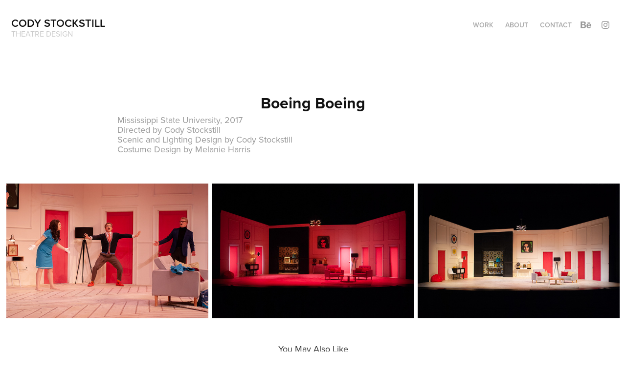

--- FILE ---
content_type: text/html; charset=utf-8
request_url: https://codystockstill.com/boeing-boeing
body_size: 9940
content:
<!DOCTYPE HTML>
<html lang="en-US">
<head>
  <meta charset="UTF-8" />
  <meta name="viewport" content="width=device-width, initial-scale=1" />
      <meta name="keywords"  content="Theatre Designer,Scenic Design,Lighting Design,Costume Design,Theatre Director" />
      <meta name="description"  content="Mississippi State University, 2017
Directed by Cody Stockstill
Scenic and Lighting Design by Cody Stockstill
Costume Design by Melanie Harris" />
      <meta name="twitter:card"  content="summary_large_image" />
      <meta name="twitter:site"  content="@AdobePortfolio" />
      <meta  property="og:title" content="Cody Stockstill - Boeing Boeing" />
      <meta  property="og:description" content="Mississippi State University, 2017
Directed by Cody Stockstill
Scenic and Lighting Design by Cody Stockstill
Costume Design by Melanie Harris" />
      <meta  property="og:image" content="https://cdn.myportfolio.com/6691dde585c26f466cff922e17e2845c/639c4b56-1d7c-4368-b069-aa83df912c2e_car_202x158.jpg?h=538c911e7fdd144421fb704e983d03b9" />
      <link rel="icon" href="[data-uri]"  />
      <link rel="stylesheet" href="/dist/css/main.css" type="text/css" />
      <link rel="stylesheet" href="https://cdn.myportfolio.com/6691dde585c26f466cff922e17e2845c/f6186bc01140ef40688a98e604cbe4a21746053055.css?h=6ea430298f26319afce644333627ffaa" type="text/css" />
    <link rel="canonical" href="https://codystockstill.com/boeing-boeing" />
      <title>Cody Stockstill - Boeing Boeing</title>
    <script type="text/javascript" src="//use.typekit.net/ik/[base64].js?cb=35f77bfb8b50944859ea3d3804e7194e7a3173fb" async onload="
    try {
      window.Typekit.load();
    } catch (e) {
      console.warn('Typekit not loaded.');
    }
    "></script>
</head>
  <body class="transition-enabled">  <div class='page-background-video page-background-video-with-panel'>
  </div>
  <div class="js-responsive-nav">
    <div class="responsive-nav has-social">
      <div class="close-responsive-click-area js-close-responsive-nav">
        <div class="close-responsive-button"></div>
      </div>
          <div class="nav-container">
            <nav data-hover-hint="nav">
                <div class="gallery-title"><a href="/work" >Work</a></div>
      <div class="page-title">
        <a href="/about-me" >About</a>
      </div>
      <div class="page-title">
        <a href="/contact" >Contact</a>
      </div>
                <div class="social pf-nav-social" data-hover-hint="navSocialIcons">
                  <ul>
                          <li>
                            <a href="https://www.behance.net/codystocks6d36" target="_blank">
                              <svg id="Layer_1" data-name="Layer 1" xmlns="http://www.w3.org/2000/svg" viewBox="0 0 30 24" class="icon"><path id="path-1" d="M18.83,14.38a2.78,2.78,0,0,0,.65,1.9,2.31,2.31,0,0,0,1.7.59,2.31,2.31,0,0,0,1.38-.41,1.79,1.79,0,0,0,.71-0.87h2.31a4.48,4.48,0,0,1-1.71,2.53,5,5,0,0,1-2.78.76,5.53,5.53,0,0,1-2-.37,4.34,4.34,0,0,1-1.55-1,4.77,4.77,0,0,1-1-1.63,6.29,6.29,0,0,1,0-4.13,4.83,4.83,0,0,1,1-1.64A4.64,4.64,0,0,1,19.09,9a4.86,4.86,0,0,1,2-.4A4.5,4.5,0,0,1,23.21,9a4.36,4.36,0,0,1,1.5,1.3,5.39,5.39,0,0,1,.84,1.86,7,7,0,0,1,.18,2.18h-6.9Zm3.67-3.24A1.94,1.94,0,0,0,21,10.6a2.26,2.26,0,0,0-1,.22,2,2,0,0,0-.66.54,1.94,1.94,0,0,0-.35.69,3.47,3.47,0,0,0-.12.65h4.29A2.75,2.75,0,0,0,22.5,11.14ZM18.29,6h5.36V7.35H18.29V6ZM13.89,17.7a4.4,4.4,0,0,1-1.51.7,6.44,6.44,0,0,1-1.73.22H4.24V5.12h6.24a7.7,7.7,0,0,1,1.73.17,3.67,3.67,0,0,1,1.33.56,2.6,2.6,0,0,1,.86,1,3.74,3.74,0,0,1,.3,1.58,3,3,0,0,1-.46,1.7,3.33,3.33,0,0,1-1.35,1.12,3.19,3.19,0,0,1,1.82,1.26,3.79,3.79,0,0,1,.59,2.17,3.79,3.79,0,0,1-.39,1.77A3.24,3.24,0,0,1,13.89,17.7ZM11.72,8.19a1.25,1.25,0,0,0-.45-0.47,1.88,1.88,0,0,0-.64-0.24,5.5,5.5,0,0,0-.76-0.05H7.16v3.16h3a2,2,0,0,0,1.28-.38A1.43,1.43,0,0,0,11.89,9,1.73,1.73,0,0,0,11.72,8.19ZM11.84,13a2.39,2.39,0,0,0-1.52-.45H7.16v3.73h3.11a3.61,3.61,0,0,0,.82-0.09A2,2,0,0,0,11.77,16a1.39,1.39,0,0,0,.47-0.54,1.85,1.85,0,0,0,.17-0.88A1.77,1.77,0,0,0,11.84,13Z"/></svg>
                            </a>
                          </li>
                          <li>
                            <a href="https://www.instagram.com/codystockstill/" target="_blank">
                              <svg version="1.1" id="Layer_1" xmlns="http://www.w3.org/2000/svg" xmlns:xlink="http://www.w3.org/1999/xlink" viewBox="0 0 30 24" style="enable-background:new 0 0 30 24;" xml:space="preserve" class="icon">
                              <g>
                                <path d="M15,5.4c2.1,0,2.4,0,3.2,0c0.8,0,1.2,0.2,1.5,0.3c0.4,0.1,0.6,0.3,0.9,0.6c0.3,0.3,0.5,0.5,0.6,0.9
                                  c0.1,0.3,0.2,0.7,0.3,1.5c0,0.8,0,1.1,0,3.2s0,2.4,0,3.2c0,0.8-0.2,1.2-0.3,1.5c-0.1,0.4-0.3,0.6-0.6,0.9c-0.3,0.3-0.5,0.5-0.9,0.6
                                  c-0.3,0.1-0.7,0.2-1.5,0.3c-0.8,0-1.1,0-3.2,0s-2.4,0-3.2,0c-0.8,0-1.2-0.2-1.5-0.3c-0.4-0.1-0.6-0.3-0.9-0.6
                                  c-0.3-0.3-0.5-0.5-0.6-0.9c-0.1-0.3-0.2-0.7-0.3-1.5c0-0.8,0-1.1,0-3.2s0-2.4,0-3.2c0-0.8,0.2-1.2,0.3-1.5c0.1-0.4,0.3-0.6,0.6-0.9
                                  c0.3-0.3,0.5-0.5,0.9-0.6c0.3-0.1,0.7-0.2,1.5-0.3C12.6,5.4,12.9,5.4,15,5.4 M15,4c-2.2,0-2.4,0-3.3,0c-0.9,0-1.4,0.2-1.9,0.4
                                  c-0.5,0.2-1,0.5-1.4,0.9C7.9,5.8,7.6,6.2,7.4,6.8C7.2,7.3,7.1,7.9,7,8.7C7,9.6,7,9.8,7,12s0,2.4,0,3.3c0,0.9,0.2,1.4,0.4,1.9
                                  c0.2,0.5,0.5,1,0.9,1.4c0.4,0.4,0.9,0.7,1.4,0.9c0.5,0.2,1.1,0.3,1.9,0.4c0.9,0,1.1,0,3.3,0s2.4,0,3.3,0c0.9,0,1.4-0.2,1.9-0.4
                                  c0.5-0.2,1-0.5,1.4-0.9c0.4-0.4,0.7-0.9,0.9-1.4c0.2-0.5,0.3-1.1,0.4-1.9c0-0.9,0-1.1,0-3.3s0-2.4,0-3.3c0-0.9-0.2-1.4-0.4-1.9
                                  c-0.2-0.5-0.5-1-0.9-1.4c-0.4-0.4-0.9-0.7-1.4-0.9c-0.5-0.2-1.1-0.3-1.9-0.4C17.4,4,17.2,4,15,4L15,4L15,4z"/>
                                <path d="M15,7.9c-2.3,0-4.1,1.8-4.1,4.1s1.8,4.1,4.1,4.1s4.1-1.8,4.1-4.1S17.3,7.9,15,7.9L15,7.9z M15,14.7c-1.5,0-2.7-1.2-2.7-2.7
                                  c0-1.5,1.2-2.7,2.7-2.7s2.7,1.2,2.7,2.7C17.7,13.5,16.5,14.7,15,14.7L15,14.7z"/>
                                <path d="M20.2,7.7c0,0.5-0.4,1-1,1s-1-0.4-1-1s0.4-1,1-1S20.2,7.2,20.2,7.7L20.2,7.7z"/>
                              </g>
                              </svg>
                            </a>
                          </li>
                  </ul>
                </div>
            </nav>
          </div>
    </div>
  </div>
  <div class="site-wrap cfix js-site-wrap">
    <div class="site-container">
      <div class="site-content e2e-site-content">
        <header class="site-header">
          <div class="logo-container">
              <div class="logo-wrap" data-hover-hint="logo">
                    <div class="logo e2e-site-logo-text logo-text  ">
    <a href="/work" class="preserve-whitespace">Cody Stockstill</a>

</div>
<div class="logo-secondary logo-secondary-text ">
    <span class="preserve-whitespace">Theatre Design</span>
</div>

              </div>
  <div class="hamburger-click-area js-hamburger">
    <div class="hamburger">
      <i></i>
      <i></i>
      <i></i>
    </div>
  </div>
          </div>
              <div class="nav-container">
                <nav data-hover-hint="nav">
                <div class="gallery-title"><a href="/work" >Work</a></div>
      <div class="page-title">
        <a href="/about-me" >About</a>
      </div>
      <div class="page-title">
        <a href="/contact" >Contact</a>
      </div>
                    <div class="social pf-nav-social" data-hover-hint="navSocialIcons">
                      <ul>
                              <li>
                                <a href="https://www.behance.net/codystocks6d36" target="_blank">
                                  <svg id="Layer_1" data-name="Layer 1" xmlns="http://www.w3.org/2000/svg" viewBox="0 0 30 24" class="icon"><path id="path-1" d="M18.83,14.38a2.78,2.78,0,0,0,.65,1.9,2.31,2.31,0,0,0,1.7.59,2.31,2.31,0,0,0,1.38-.41,1.79,1.79,0,0,0,.71-0.87h2.31a4.48,4.48,0,0,1-1.71,2.53,5,5,0,0,1-2.78.76,5.53,5.53,0,0,1-2-.37,4.34,4.34,0,0,1-1.55-1,4.77,4.77,0,0,1-1-1.63,6.29,6.29,0,0,1,0-4.13,4.83,4.83,0,0,1,1-1.64A4.64,4.64,0,0,1,19.09,9a4.86,4.86,0,0,1,2-.4A4.5,4.5,0,0,1,23.21,9a4.36,4.36,0,0,1,1.5,1.3,5.39,5.39,0,0,1,.84,1.86,7,7,0,0,1,.18,2.18h-6.9Zm3.67-3.24A1.94,1.94,0,0,0,21,10.6a2.26,2.26,0,0,0-1,.22,2,2,0,0,0-.66.54,1.94,1.94,0,0,0-.35.69,3.47,3.47,0,0,0-.12.65h4.29A2.75,2.75,0,0,0,22.5,11.14ZM18.29,6h5.36V7.35H18.29V6ZM13.89,17.7a4.4,4.4,0,0,1-1.51.7,6.44,6.44,0,0,1-1.73.22H4.24V5.12h6.24a7.7,7.7,0,0,1,1.73.17,3.67,3.67,0,0,1,1.33.56,2.6,2.6,0,0,1,.86,1,3.74,3.74,0,0,1,.3,1.58,3,3,0,0,1-.46,1.7,3.33,3.33,0,0,1-1.35,1.12,3.19,3.19,0,0,1,1.82,1.26,3.79,3.79,0,0,1,.59,2.17,3.79,3.79,0,0,1-.39,1.77A3.24,3.24,0,0,1,13.89,17.7ZM11.72,8.19a1.25,1.25,0,0,0-.45-0.47,1.88,1.88,0,0,0-.64-0.24,5.5,5.5,0,0,0-.76-0.05H7.16v3.16h3a2,2,0,0,0,1.28-.38A1.43,1.43,0,0,0,11.89,9,1.73,1.73,0,0,0,11.72,8.19ZM11.84,13a2.39,2.39,0,0,0-1.52-.45H7.16v3.73h3.11a3.61,3.61,0,0,0,.82-0.09A2,2,0,0,0,11.77,16a1.39,1.39,0,0,0,.47-0.54,1.85,1.85,0,0,0,.17-0.88A1.77,1.77,0,0,0,11.84,13Z"/></svg>
                                </a>
                              </li>
                              <li>
                                <a href="https://www.instagram.com/codystockstill/" target="_blank">
                                  <svg version="1.1" id="Layer_1" xmlns="http://www.w3.org/2000/svg" xmlns:xlink="http://www.w3.org/1999/xlink" viewBox="0 0 30 24" style="enable-background:new 0 0 30 24;" xml:space="preserve" class="icon">
                                  <g>
                                    <path d="M15,5.4c2.1,0,2.4,0,3.2,0c0.8,0,1.2,0.2,1.5,0.3c0.4,0.1,0.6,0.3,0.9,0.6c0.3,0.3,0.5,0.5,0.6,0.9
                                      c0.1,0.3,0.2,0.7,0.3,1.5c0,0.8,0,1.1,0,3.2s0,2.4,0,3.2c0,0.8-0.2,1.2-0.3,1.5c-0.1,0.4-0.3,0.6-0.6,0.9c-0.3,0.3-0.5,0.5-0.9,0.6
                                      c-0.3,0.1-0.7,0.2-1.5,0.3c-0.8,0-1.1,0-3.2,0s-2.4,0-3.2,0c-0.8,0-1.2-0.2-1.5-0.3c-0.4-0.1-0.6-0.3-0.9-0.6
                                      c-0.3-0.3-0.5-0.5-0.6-0.9c-0.1-0.3-0.2-0.7-0.3-1.5c0-0.8,0-1.1,0-3.2s0-2.4,0-3.2c0-0.8,0.2-1.2,0.3-1.5c0.1-0.4,0.3-0.6,0.6-0.9
                                      c0.3-0.3,0.5-0.5,0.9-0.6c0.3-0.1,0.7-0.2,1.5-0.3C12.6,5.4,12.9,5.4,15,5.4 M15,4c-2.2,0-2.4,0-3.3,0c-0.9,0-1.4,0.2-1.9,0.4
                                      c-0.5,0.2-1,0.5-1.4,0.9C7.9,5.8,7.6,6.2,7.4,6.8C7.2,7.3,7.1,7.9,7,8.7C7,9.6,7,9.8,7,12s0,2.4,0,3.3c0,0.9,0.2,1.4,0.4,1.9
                                      c0.2,0.5,0.5,1,0.9,1.4c0.4,0.4,0.9,0.7,1.4,0.9c0.5,0.2,1.1,0.3,1.9,0.4c0.9,0,1.1,0,3.3,0s2.4,0,3.3,0c0.9,0,1.4-0.2,1.9-0.4
                                      c0.5-0.2,1-0.5,1.4-0.9c0.4-0.4,0.7-0.9,0.9-1.4c0.2-0.5,0.3-1.1,0.4-1.9c0-0.9,0-1.1,0-3.3s0-2.4,0-3.3c0-0.9-0.2-1.4-0.4-1.9
                                      c-0.2-0.5-0.5-1-0.9-1.4c-0.4-0.4-0.9-0.7-1.4-0.9c-0.5-0.2-1.1-0.3-1.9-0.4C17.4,4,17.2,4,15,4L15,4L15,4z"/>
                                    <path d="M15,7.9c-2.3,0-4.1,1.8-4.1,4.1s1.8,4.1,4.1,4.1s4.1-1.8,4.1-4.1S17.3,7.9,15,7.9L15,7.9z M15,14.7c-1.5,0-2.7-1.2-2.7-2.7
                                      c0-1.5,1.2-2.7,2.7-2.7s2.7,1.2,2.7,2.7C17.7,13.5,16.5,14.7,15,14.7L15,14.7z"/>
                                    <path d="M20.2,7.7c0,0.5-0.4,1-1,1s-1-0.4-1-1s0.4-1,1-1S20.2,7.2,20.2,7.7L20.2,7.7z"/>
                                  </g>
                                  </svg>
                                </a>
                              </li>
                      </ul>
                    </div>
                </nav>
              </div>
        </header>
        <main>
  <div class="page-container" data-context="page.page.container" data-hover-hint="pageContainer">
    <section class="page standard-modules">
        <header class="page-header content" data-context="pages" data-identity="id:p5bd87d5dcf981c6b58d1adfa720a1537daa31953e853eb3492394" data-hover-hint="pageHeader" data-hover-hint-id="p5bd87d5dcf981c6b58d1adfa720a1537daa31953e853eb3492394">
            <h1 class="title preserve-whitespace e2e-site-logo-text">Boeing Boeing</h1>
            <p class="description">Mississippi State University, 2017
Directed by Cody Stockstill
Scenic and Lighting Design by Cody Stockstill
Costume Design by Melanie Harris</p>
        </header>
      <div class="page-content js-page-content" data-context="pages" data-identity="id:p5bd87d5dcf981c6b58d1adfa720a1537daa31953e853eb3492394">
        <div id="project-canvas" class="js-project-modules modules content">
          <div id="project-modules">
              
              
              
              
              
              
              
              <div class="project-module module media_collection project-module-media_collection" data-id="m5bd87d5dc6b020ae852c860e0b86d91a58caf3912ba1d6086be11"  style="padding-top: px;
padding-bottom: px;
">
  <div class="grid--main js-grid-main" data-grid-max-images="
  ">
    <div class="grid__item-container js-grid-item-container" data-flex-grow="388.67153284672" style="width:388.67153284672px; flex-grow:388.67153284672;" data-width="1920" data-height="1284">
      <script type="text/html" class="js-lightbox-slide-content">
        <div class="grid__image-wrapper">
          <img src="https://cdn.myportfolio.com/6691dde585c26f466cff922e17e2845c/d5dd798c-2087-4d63-b47c-bfcd515298e8_rw_1920.jpg?h=a26e1ed40ec77224e9ca41d9412dad94" srcset="https://cdn.myportfolio.com/6691dde585c26f466cff922e17e2845c/d5dd798c-2087-4d63-b47c-bfcd515298e8_rw_600.jpg?h=569ba27ad813e621c695b542e258ebcf 600w,https://cdn.myportfolio.com/6691dde585c26f466cff922e17e2845c/d5dd798c-2087-4d63-b47c-bfcd515298e8_rw_1200.jpg?h=b7e1bfd1ceed334085e2ad4a131cfd77 1200w,https://cdn.myportfolio.com/6691dde585c26f466cff922e17e2845c/d5dd798c-2087-4d63-b47c-bfcd515298e8_rw_1920.jpg?h=a26e1ed40ec77224e9ca41d9412dad94 1920w,"  sizes="(max-width: 1920px) 100vw, 1920px">
        <div>
      </script>
      <img
        class="grid__item-image js-grid__item-image grid__item-image-lazy js-lazy"
        src="[data-uri]"
        
        data-src="https://cdn.myportfolio.com/6691dde585c26f466cff922e17e2845c/d5dd798c-2087-4d63-b47c-bfcd515298e8_rw_1920.jpg?h=a26e1ed40ec77224e9ca41d9412dad94"
        data-srcset="https://cdn.myportfolio.com/6691dde585c26f466cff922e17e2845c/d5dd798c-2087-4d63-b47c-bfcd515298e8_rw_600.jpg?h=569ba27ad813e621c695b542e258ebcf 600w,https://cdn.myportfolio.com/6691dde585c26f466cff922e17e2845c/d5dd798c-2087-4d63-b47c-bfcd515298e8_rw_1200.jpg?h=b7e1bfd1ceed334085e2ad4a131cfd77 1200w,https://cdn.myportfolio.com/6691dde585c26f466cff922e17e2845c/d5dd798c-2087-4d63-b47c-bfcd515298e8_rw_1920.jpg?h=a26e1ed40ec77224e9ca41d9412dad94 1920w,"
      >
      <span class="grid__item-filler" style="padding-bottom:66.89453125%;"></span>
    </div>
    <div class="grid__item-container js-grid-item-container" data-flex-grow="388.38803792852" style="width:388.38803792852px; flex-grow:388.38803792852;" data-width="1920" data-height="1285">
      <script type="text/html" class="js-lightbox-slide-content">
        <div class="grid__image-wrapper">
          <img src="https://cdn.myportfolio.com/6691dde585c26f466cff922e17e2845c/906a9301-e4a8-4e3b-9d73-0386c0a5fa0c_rw_1920.jpg?h=1a9e7a8f21782b308985cd464fab54ff" srcset="https://cdn.myportfolio.com/6691dde585c26f466cff922e17e2845c/906a9301-e4a8-4e3b-9d73-0386c0a5fa0c_rw_600.jpg?h=e8c9a4b0104a40784149d5a8fdfb7905 600w,https://cdn.myportfolio.com/6691dde585c26f466cff922e17e2845c/906a9301-e4a8-4e3b-9d73-0386c0a5fa0c_rw_1200.jpg?h=634a38be8192f2638d946144af75f3b6 1200w,https://cdn.myportfolio.com/6691dde585c26f466cff922e17e2845c/906a9301-e4a8-4e3b-9d73-0386c0a5fa0c_rw_1920.jpg?h=1a9e7a8f21782b308985cd464fab54ff 1920w,"  sizes="(max-width: 1920px) 100vw, 1920px">
        <div>
      </script>
      <img
        class="grid__item-image js-grid__item-image grid__item-image-lazy js-lazy"
        src="[data-uri]"
        
        data-src="https://cdn.myportfolio.com/6691dde585c26f466cff922e17e2845c/906a9301-e4a8-4e3b-9d73-0386c0a5fa0c_rw_1920.jpg?h=1a9e7a8f21782b308985cd464fab54ff"
        data-srcset="https://cdn.myportfolio.com/6691dde585c26f466cff922e17e2845c/906a9301-e4a8-4e3b-9d73-0386c0a5fa0c_rw_600.jpg?h=e8c9a4b0104a40784149d5a8fdfb7905 600w,https://cdn.myportfolio.com/6691dde585c26f466cff922e17e2845c/906a9301-e4a8-4e3b-9d73-0386c0a5fa0c_rw_1200.jpg?h=634a38be8192f2638d946144af75f3b6 1200w,https://cdn.myportfolio.com/6691dde585c26f466cff922e17e2845c/906a9301-e4a8-4e3b-9d73-0386c0a5fa0c_rw_1920.jpg?h=1a9e7a8f21782b308985cd464fab54ff 1920w,"
      >
      <span class="grid__item-filler" style="padding-bottom:66.943359375%;"></span>
    </div>
    <div class="grid__item-container js-grid-item-container" data-flex-grow="388.38803792852" style="width:388.38803792852px; flex-grow:388.38803792852;" data-width="1920" data-height="1285">
      <script type="text/html" class="js-lightbox-slide-content">
        <div class="grid__image-wrapper">
          <img src="https://cdn.myportfolio.com/6691dde585c26f466cff922e17e2845c/2d1b1e4e-9a65-4cd0-99f1-f82737270392_rw_1920.jpg?h=d6226b367f5b554bb19d9f4c07dfd0ec" srcset="https://cdn.myportfolio.com/6691dde585c26f466cff922e17e2845c/2d1b1e4e-9a65-4cd0-99f1-f82737270392_rw_600.jpg?h=87f5070ed2f1c51509a6742c72e55226 600w,https://cdn.myportfolio.com/6691dde585c26f466cff922e17e2845c/2d1b1e4e-9a65-4cd0-99f1-f82737270392_rw_1200.jpg?h=d4a25ee0ff5d2ac19e832b286a04c7b1 1200w,https://cdn.myportfolio.com/6691dde585c26f466cff922e17e2845c/2d1b1e4e-9a65-4cd0-99f1-f82737270392_rw_1920.jpg?h=d6226b367f5b554bb19d9f4c07dfd0ec 1920w,"  sizes="(max-width: 1920px) 100vw, 1920px">
        <div>
      </script>
      <img
        class="grid__item-image js-grid__item-image grid__item-image-lazy js-lazy"
        src="[data-uri]"
        
        data-src="https://cdn.myportfolio.com/6691dde585c26f466cff922e17e2845c/2d1b1e4e-9a65-4cd0-99f1-f82737270392_rw_1920.jpg?h=d6226b367f5b554bb19d9f4c07dfd0ec"
        data-srcset="https://cdn.myportfolio.com/6691dde585c26f466cff922e17e2845c/2d1b1e4e-9a65-4cd0-99f1-f82737270392_rw_600.jpg?h=87f5070ed2f1c51509a6742c72e55226 600w,https://cdn.myportfolio.com/6691dde585c26f466cff922e17e2845c/2d1b1e4e-9a65-4cd0-99f1-f82737270392_rw_1200.jpg?h=d4a25ee0ff5d2ac19e832b286a04c7b1 1200w,https://cdn.myportfolio.com/6691dde585c26f466cff922e17e2845c/2d1b1e4e-9a65-4cd0-99f1-f82737270392_rw_1920.jpg?h=d6226b367f5b554bb19d9f4c07dfd0ec 1920w,"
      >
      <span class="grid__item-filler" style="padding-bottom:66.943359375%;"></span>
    </div>
    <div class="js-grid-spacer"></div>
  </div>
</div>

              
              
          </div>
        </div>
      </div>
    </section>
          <section class="other-projects" data-context="page.page.other_pages" data-hover-hint="otherPages">
            <div class="title-wrapper">
              <div class="title-container">
                  <h3 class="other-projects-title preserve-whitespace">You May Also Like</h3>
              </div>
            </div>
            <div class="project-covers">
                  <a class="project-cover js-project-cover-touch hold-space" href="/littlemermaid" data-context="pages" data-identity="id:p5bdd07b92c8684df5cf405d8d782889922cc7088541608ac64d08">
                    <div class="cover-content-container">
                      <div class="cover-image-wrap">
                        <div class="cover-image">
                            <div class="cover cover-normal">

            <img
              class="cover__img js-lazy"
              src="https://cdn.myportfolio.com/6691dde585c26f466cff922e17e2845c/e5abf45b-a456-4086-bb37-07c61d3a36b5_carw_202x158x32.jpg?h=bcfc63fc81d1efba90440dbb3ea9f5a8"
              data-src="https://cdn.myportfolio.com/6691dde585c26f466cff922e17e2845c/e5abf45b-a456-4086-bb37-07c61d3a36b5_car_202x158.jpg?h=c110d3592dae45af0da23ea3c1ce879a"
              data-srcset="https://cdn.myportfolio.com/6691dde585c26f466cff922e17e2845c/e5abf45b-a456-4086-bb37-07c61d3a36b5_carw_202x158x640.jpg?h=90beec455f3114545a1e88435c446f4c 640w, https://cdn.myportfolio.com/6691dde585c26f466cff922e17e2845c/e5abf45b-a456-4086-bb37-07c61d3a36b5_carw_202x158x1280.jpg?h=ca931af950e27311c7335dc6400e0e3f 1280w, https://cdn.myportfolio.com/6691dde585c26f466cff922e17e2845c/e5abf45b-a456-4086-bb37-07c61d3a36b5_carw_202x158x1366.jpg?h=4659a65b7d8c3fdcb66c9e6c512628e0 1366w, https://cdn.myportfolio.com/6691dde585c26f466cff922e17e2845c/e5abf45b-a456-4086-bb37-07c61d3a36b5_carw_202x158x1920.jpg?h=e921fdf124b072b5f290c935c944f033 1920w, https://cdn.myportfolio.com/6691dde585c26f466cff922e17e2845c/e5abf45b-a456-4086-bb37-07c61d3a36b5_carw_202x158x2560.jpg?h=1c56819eb9b12a60bd0608df2b0c3fc7 2560w, https://cdn.myportfolio.com/6691dde585c26f466cff922e17e2845c/e5abf45b-a456-4086-bb37-07c61d3a36b5_carw_202x158x5120.jpg?h=9ee4090999ecc864aa09809acaa3af36 5120w"
              data-sizes="(max-width: 540px) 100vw, (max-width: 768px) 50vw, calc(1600px / 3)"
            >
                                      </div>
                        </div>
                      </div>
                      <div class="details-wrap">
                        <div class="details">
                          <div class="details-inner">
                              <div class="title preserve-whitespace">The Little Mermaid</div>
                          </div>
                        </div>
                      </div>
                    </div>
                  </a>
                  <a class="project-cover js-project-cover-touch hold-space" href="/crucible" data-context="pages" data-identity="id:p5bdd02e1dcfc115713baed9a2b2e8ad6412fc7fe2c74658f9eb8e">
                    <div class="cover-content-container">
                      <div class="cover-image-wrap">
                        <div class="cover-image">
                            <div class="cover cover-normal">

            <img
              class="cover__img js-lazy"
              src="https://cdn.myportfolio.com/6691dde585c26f466cff922e17e2845c/5924f1fd-dcc4-40b5-bdb4-eede0f7da811_carw_202x158x32.jpg?h=59698cf1b4bf8b482484e1078e6bccbf"
              data-src="https://cdn.myportfolio.com/6691dde585c26f466cff922e17e2845c/5924f1fd-dcc4-40b5-bdb4-eede0f7da811_car_202x158.jpg?h=aa773252a309fe51400a8e5b2646158f"
              data-srcset="https://cdn.myportfolio.com/6691dde585c26f466cff922e17e2845c/5924f1fd-dcc4-40b5-bdb4-eede0f7da811_carw_202x158x640.jpg?h=8c4adfd4a9141c764375a0f32b3adf7f 640w, https://cdn.myportfolio.com/6691dde585c26f466cff922e17e2845c/5924f1fd-dcc4-40b5-bdb4-eede0f7da811_carw_202x158x1280.jpg?h=cb463c466a55d2f9fca64ef184c478cf 1280w, https://cdn.myportfolio.com/6691dde585c26f466cff922e17e2845c/5924f1fd-dcc4-40b5-bdb4-eede0f7da811_carw_202x158x1366.jpg?h=532d127fc2129b98b2079464d73176b9 1366w, https://cdn.myportfolio.com/6691dde585c26f466cff922e17e2845c/5924f1fd-dcc4-40b5-bdb4-eede0f7da811_carw_202x158x1920.jpg?h=3cc31bb0bfa6a1970c080079eee882ce 1920w, https://cdn.myportfolio.com/6691dde585c26f466cff922e17e2845c/5924f1fd-dcc4-40b5-bdb4-eede0f7da811_carw_202x158x2560.jpg?h=4a3784b4ccabd0c82154ac7676812aff 2560w, https://cdn.myportfolio.com/6691dde585c26f466cff922e17e2845c/5924f1fd-dcc4-40b5-bdb4-eede0f7da811_carw_202x158x5120.jpg?h=f06ff09c1b30e3db5d05327bed5c9d41 5120w"
              data-sizes="(max-width: 540px) 100vw, (max-width: 768px) 50vw, calc(1600px / 3)"
            >
                                      </div>
                        </div>
                      </div>
                      <div class="details-wrap">
                        <div class="details">
                          <div class="details-inner">
                              <div class="title preserve-whitespace">The Crucible</div>
                          </div>
                        </div>
                      </div>
                    </div>
                  </a>
                  <a class="project-cover js-project-cover-touch hold-space" href="/oklahoma" data-context="pages" data-identity="id:p5bdcfacf38aa03bd641b31bd4193ac7824202c103c730df40d41a">
                    <div class="cover-content-container">
                      <div class="cover-image-wrap">
                        <div class="cover-image">
                            <div class="cover cover-normal">

            <img
              class="cover__img js-lazy"
              src="https://cdn.myportfolio.com/6691dde585c26f466cff922e17e2845c/bc07f38f-ba68-4d84-8d87-5fbe9c385aef_carw_202x158x32.jpg?h=7603c35d0d96e6809a1edd81740e4991"
              data-src="https://cdn.myportfolio.com/6691dde585c26f466cff922e17e2845c/bc07f38f-ba68-4d84-8d87-5fbe9c385aef_car_202x158.jpg?h=3ed9a904b63ab7ffbef84476d91f0d35"
              data-srcset="https://cdn.myportfolio.com/6691dde585c26f466cff922e17e2845c/bc07f38f-ba68-4d84-8d87-5fbe9c385aef_carw_202x158x640.jpg?h=aa3234b9531a53eb941719fa3c63496e 640w, https://cdn.myportfolio.com/6691dde585c26f466cff922e17e2845c/bc07f38f-ba68-4d84-8d87-5fbe9c385aef_carw_202x158x1280.jpg?h=2b82d4b54e6a4732f8e155bb562bdfc4 1280w, https://cdn.myportfolio.com/6691dde585c26f466cff922e17e2845c/bc07f38f-ba68-4d84-8d87-5fbe9c385aef_carw_202x158x1366.jpg?h=c750dc6fc60cbd523b4e8c75cbd450a3 1366w, https://cdn.myportfolio.com/6691dde585c26f466cff922e17e2845c/bc07f38f-ba68-4d84-8d87-5fbe9c385aef_carw_202x158x1920.jpg?h=9ec55d25f71aeff7f9a88f9a30bd81ff 1920w, https://cdn.myportfolio.com/6691dde585c26f466cff922e17e2845c/bc07f38f-ba68-4d84-8d87-5fbe9c385aef_carw_202x158x2560.jpg?h=28d2dcc7c673892ae719d030eebc338b 2560w, https://cdn.myportfolio.com/6691dde585c26f466cff922e17e2845c/bc07f38f-ba68-4d84-8d87-5fbe9c385aef_carw_202x158x5120.jpg?h=68ef5747713b2d3089c345941cab5919 5120w"
              data-sizes="(max-width: 540px) 100vw, (max-width: 768px) 50vw, calc(1600px / 3)"
            >
                                      </div>
                        </div>
                      </div>
                      <div class="details-wrap">
                        <div class="details">
                          <div class="details-inner">
                              <div class="title preserve-whitespace">Oklahoma</div>
                          </div>
                        </div>
                      </div>
                    </div>
                  </a>
                  <a class="project-cover js-project-cover-touch hold-space" href="/tempest" data-context="pages" data-identity="id:p5d865838f40cf0cc7c0e750588734a8bdc6e5f9d942d3fc18c1ac">
                    <div class="cover-content-container">
                      <div class="cover-image-wrap">
                        <div class="cover-image">
                            <div class="cover cover-normal">

            <img
              class="cover__img js-lazy"
              src="https://cdn.myportfolio.com/6691dde585c26f466cff922e17e2845c/d3d280f5-2c15-4257-b0ac-0a63204cd589_rwc_122x0x1678x1312x32.jpg?h=786016af75dd48803b8d26ad61334dd2"
              data-src="https://cdn.myportfolio.com/6691dde585c26f466cff922e17e2845c/d3d280f5-2c15-4257-b0ac-0a63204cd589_rwc_122x0x1678x1312x1678.jpg?h=b20ce254fee0bcc6c59ca7a88f190bee"
              data-srcset="https://cdn.myportfolio.com/6691dde585c26f466cff922e17e2845c/d3d280f5-2c15-4257-b0ac-0a63204cd589_rwc_122x0x1678x1312x640.jpg?h=4a7a93c0c849a9b00b937c93159e424d 640w, https://cdn.myportfolio.com/6691dde585c26f466cff922e17e2845c/d3d280f5-2c15-4257-b0ac-0a63204cd589_rwc_122x0x1678x1312x1280.jpg?h=526d3f6d5726178e44e3cb42a471eecd 1280w, https://cdn.myportfolio.com/6691dde585c26f466cff922e17e2845c/d3d280f5-2c15-4257-b0ac-0a63204cd589_rwc_122x0x1678x1312x1366.jpg?h=9df98a9cb68e55a5b55c6d6c9f8c3733 1366w, https://cdn.myportfolio.com/6691dde585c26f466cff922e17e2845c/d3d280f5-2c15-4257-b0ac-0a63204cd589_rwc_122x0x1678x1312x1920.jpg?h=06032ed3230aec2e11f4c602e1640965 1920w, https://cdn.myportfolio.com/6691dde585c26f466cff922e17e2845c/d3d280f5-2c15-4257-b0ac-0a63204cd589_rwc_122x0x1678x1312x1678.jpg?h=b20ce254fee0bcc6c59ca7a88f190bee 2560w, https://cdn.myportfolio.com/6691dde585c26f466cff922e17e2845c/d3d280f5-2c15-4257-b0ac-0a63204cd589_rwc_122x0x1678x1312x1678.jpg?h=b20ce254fee0bcc6c59ca7a88f190bee 5120w"
              data-sizes="(max-width: 540px) 100vw, (max-width: 768px) 50vw, calc(1600px / 3)"
            >
                                      </div>
                        </div>
                      </div>
                      <div class="details-wrap">
                        <div class="details">
                          <div class="details-inner">
                              <div class="title preserve-whitespace">The Tempest</div>
                          </div>
                        </div>
                      </div>
                    </div>
                  </a>
                  <a class="project-cover js-project-cover-touch hold-space" href="/mammamia" data-context="pages" data-identity="id:p5e5fee2f5e932bfaba6e4bae77c929bac9fdbc404ac5894a9d5ed">
                    <div class="cover-content-container">
                      <div class="cover-image-wrap">
                        <div class="cover-image">
                            <div class="cover cover-normal">

            <img
              class="cover__img js-lazy"
              src="https://cdn.myportfolio.com/6691dde585c26f466cff922e17e2845c/4ac454f5-9ea4-41ff-a239-304a7516350c_carw_202x158x32.jpg?h=ba1daad07e9095889e58103c4c7fbfe5"
              data-src="https://cdn.myportfolio.com/6691dde585c26f466cff922e17e2845c/4ac454f5-9ea4-41ff-a239-304a7516350c_car_202x158.jpg?h=320baaa1139c51659d3fc4a31d5f3bb1"
              data-srcset="https://cdn.myportfolio.com/6691dde585c26f466cff922e17e2845c/4ac454f5-9ea4-41ff-a239-304a7516350c_carw_202x158x640.jpg?h=8989b7b3df051e407a10bc3dfa947e42 640w, https://cdn.myportfolio.com/6691dde585c26f466cff922e17e2845c/4ac454f5-9ea4-41ff-a239-304a7516350c_carw_202x158x1280.jpg?h=efffcafaf5f284c9542c30401196be55 1280w, https://cdn.myportfolio.com/6691dde585c26f466cff922e17e2845c/4ac454f5-9ea4-41ff-a239-304a7516350c_carw_202x158x1366.jpg?h=1c0494846fdc13fbce1fca0399ad927f 1366w, https://cdn.myportfolio.com/6691dde585c26f466cff922e17e2845c/4ac454f5-9ea4-41ff-a239-304a7516350c_carw_202x158x1920.jpg?h=639e0192895c98e079db77c6cbf01a7d 1920w, https://cdn.myportfolio.com/6691dde585c26f466cff922e17e2845c/4ac454f5-9ea4-41ff-a239-304a7516350c_carw_202x158x2560.jpg?h=aafdaa65ac2a1ba8bb986c130fcee117 2560w, https://cdn.myportfolio.com/6691dde585c26f466cff922e17e2845c/4ac454f5-9ea4-41ff-a239-304a7516350c_carw_202x158x5120.jpg?h=0d41cdca624cda7a3a6a5566b71a0ab2 5120w"
              data-sizes="(max-width: 540px) 100vw, (max-width: 768px) 50vw, calc(1600px / 3)"
            >
                                      </div>
                        </div>
                      </div>
                      <div class="details-wrap">
                        <div class="details">
                          <div class="details-inner">
                              <div class="title preserve-whitespace">Mamma Mia</div>
                          </div>
                        </div>
                      </div>
                    </div>
                  </a>
                  <a class="project-cover js-project-cover-touch hold-space" href="/poster-design" data-context="pages" data-identity="id:p5bd87d010d1add1ebd08d2eb7c88b58204fa28c855d65e117440f">
                    <div class="cover-content-container">
                      <div class="cover-image-wrap">
                        <div class="cover-image">
                            <div class="cover cover-normal">

            <img
              class="cover__img js-lazy"
              src="https://cdn.myportfolio.com/6691dde585c26f466cff922e17e2845c/aa25a781-f28a-43b8-8245-586ea94fa259_carw_202x158x32.jpg?h=123c23efc3f409fe99274c3b55dfe777"
              data-src="https://cdn.myportfolio.com/6691dde585c26f466cff922e17e2845c/aa25a781-f28a-43b8-8245-586ea94fa259_car_202x158.jpg?h=d69d74cc268384eb28d7ab9f242ae76f"
              data-srcset="https://cdn.myportfolio.com/6691dde585c26f466cff922e17e2845c/aa25a781-f28a-43b8-8245-586ea94fa259_carw_202x158x640.jpg?h=1927698684d7f454a9c19d3924cc0bef 640w, https://cdn.myportfolio.com/6691dde585c26f466cff922e17e2845c/aa25a781-f28a-43b8-8245-586ea94fa259_carw_202x158x1280.jpg?h=97c3d7c9445e84ba14fd6a4983820618 1280w, https://cdn.myportfolio.com/6691dde585c26f466cff922e17e2845c/aa25a781-f28a-43b8-8245-586ea94fa259_carw_202x158x1366.jpg?h=6fa49c890300288139d4b9c90066e5f2 1366w, https://cdn.myportfolio.com/6691dde585c26f466cff922e17e2845c/aa25a781-f28a-43b8-8245-586ea94fa259_carw_202x158x1920.jpg?h=e718b750cba5bf62f1e76f4afa5323b9 1920w, https://cdn.myportfolio.com/6691dde585c26f466cff922e17e2845c/aa25a781-f28a-43b8-8245-586ea94fa259_carw_202x158x2560.jpg?h=f3351be8b3f375f9c3d713de2c2d3f60 2560w, https://cdn.myportfolio.com/6691dde585c26f466cff922e17e2845c/aa25a781-f28a-43b8-8245-586ea94fa259_carw_202x158x5120.jpg?h=d95406acc787e9ac64fa72e472172914 5120w"
              data-sizes="(max-width: 540px) 100vw, (max-width: 768px) 50vw, calc(1600px / 3)"
            >
                                      </div>
                        </div>
                      </div>
                      <div class="details-wrap">
                        <div class="details">
                          <div class="details-inner">
                              <div class="title preserve-whitespace">Poster Design</div>
                          </div>
                        </div>
                      </div>
                    </div>
                  </a>
                  <a class="project-cover js-project-cover-touch hold-space" href="/beowulf" data-context="pages" data-identity="id:p5e5fe98407c432369c0a6029305515dcc22a5158277c2c7124f90">
                    <div class="cover-content-container">
                      <div class="cover-image-wrap">
                        <div class="cover-image">
                            <div class="cover cover-normal">

            <img
              class="cover__img js-lazy"
              src="https://cdn.myportfolio.com/6691dde585c26f466cff922e17e2845c/00e5af0f-cde1-4df5-a39e-d8479669014c_carw_202x158x32.jpg?h=f3a5ba0b15abacd889d01efec01e5b72"
              data-src="https://cdn.myportfolio.com/6691dde585c26f466cff922e17e2845c/00e5af0f-cde1-4df5-a39e-d8479669014c_car_202x158.jpg?h=74715d06cd22601b39f8ef1326fe89a0"
              data-srcset="https://cdn.myportfolio.com/6691dde585c26f466cff922e17e2845c/00e5af0f-cde1-4df5-a39e-d8479669014c_carw_202x158x640.jpg?h=e19f9a4f5dfa3535ea17b90ae2e47b46 640w, https://cdn.myportfolio.com/6691dde585c26f466cff922e17e2845c/00e5af0f-cde1-4df5-a39e-d8479669014c_carw_202x158x1280.jpg?h=9ed5fe2147e188ee3033cabff9cc3284 1280w, https://cdn.myportfolio.com/6691dde585c26f466cff922e17e2845c/00e5af0f-cde1-4df5-a39e-d8479669014c_carw_202x158x1366.jpg?h=63b3c8de9f0a3f74cbfbfcc4ac3a594d 1366w, https://cdn.myportfolio.com/6691dde585c26f466cff922e17e2845c/00e5af0f-cde1-4df5-a39e-d8479669014c_carw_202x158x1920.jpg?h=1e6708c88959a35a99b5aa2d190df26f 1920w, https://cdn.myportfolio.com/6691dde585c26f466cff922e17e2845c/00e5af0f-cde1-4df5-a39e-d8479669014c_carw_202x158x2560.jpg?h=6bb5bd77b017ae555e4863fc7eb4a19d 2560w, https://cdn.myportfolio.com/6691dde585c26f466cff922e17e2845c/00e5af0f-cde1-4df5-a39e-d8479669014c_carw_202x158x5120.jpg?h=eca89df41a006fd2781e4a491fa404f9 5120w"
              data-sizes="(max-width: 540px) 100vw, (max-width: 768px) 50vw, calc(1600px / 3)"
            >
                                      </div>
                        </div>
                      </div>
                      <div class="details-wrap">
                        <div class="details">
                          <div class="details-inner">
                              <div class="title preserve-whitespace">Beowulf</div>
                          </div>
                        </div>
                      </div>
                    </div>
                  </a>
                  <a class="project-cover js-project-cover-touch hold-space" href="/elf" data-context="pages" data-identity="id:p64209de7e4e7d2c03ece5a8848f02d436da7955753c1fcde29794">
                    <div class="cover-content-container">
                      <div class="cover-image-wrap">
                        <div class="cover-image">
                            <div class="cover cover-normal">

            <img
              class="cover__img js-lazy"
              src="https://cdn.myportfolio.com/6691dde585c26f466cff922e17e2845c/50d9e1b5-c5f1-4147-ab17-47cf1b8504bc_rwc_515x416x995x778x32.jpg?h=92deed5720a70abd6f60a11f4582ec62"
              data-src="https://cdn.myportfolio.com/6691dde585c26f466cff922e17e2845c/50d9e1b5-c5f1-4147-ab17-47cf1b8504bc_rwc_515x416x995x778x995.jpg?h=fba812115c30dedb2b3a0b8458311647"
              data-srcset="https://cdn.myportfolio.com/6691dde585c26f466cff922e17e2845c/50d9e1b5-c5f1-4147-ab17-47cf1b8504bc_rwc_515x416x995x778x640.jpg?h=11cdfbae0ca09a8698b1729592520979 640w, https://cdn.myportfolio.com/6691dde585c26f466cff922e17e2845c/50d9e1b5-c5f1-4147-ab17-47cf1b8504bc_rwc_515x416x995x778x1280.jpg?h=8695e42eac205da9b7aa37d0bcdbc912 1280w, https://cdn.myportfolio.com/6691dde585c26f466cff922e17e2845c/50d9e1b5-c5f1-4147-ab17-47cf1b8504bc_rwc_515x416x995x778x1366.jpg?h=1a822e0432d9944315918f35234f8f91 1366w, https://cdn.myportfolio.com/6691dde585c26f466cff922e17e2845c/50d9e1b5-c5f1-4147-ab17-47cf1b8504bc_rwc_515x416x995x778x1920.jpg?h=0cc4b751609b029088c9bf272f9c12bc 1920w, https://cdn.myportfolio.com/6691dde585c26f466cff922e17e2845c/50d9e1b5-c5f1-4147-ab17-47cf1b8504bc_rwc_515x416x995x778x995.jpg?h=fba812115c30dedb2b3a0b8458311647 2560w, https://cdn.myportfolio.com/6691dde585c26f466cff922e17e2845c/50d9e1b5-c5f1-4147-ab17-47cf1b8504bc_rwc_515x416x995x778x995.jpg?h=fba812115c30dedb2b3a0b8458311647 5120w"
              data-sizes="(max-width: 540px) 100vw, (max-width: 768px) 50vw, calc(1600px / 3)"
            >
                                      </div>
                        </div>
                      </div>
                      <div class="details-wrap">
                        <div class="details">
                          <div class="details-inner">
                              <div class="title preserve-whitespace">ELF:  The Musical</div>
                          </div>
                        </div>
                      </div>
                    </div>
                  </a>
                  <a class="project-cover js-project-cover-touch hold-space" href="/learnedladies" data-context="pages" data-identity="id:p5bf5e8cca5b5d4a6bbe0fb6730638e20219e9e2bce41301bf1976">
                    <div class="cover-content-container">
                      <div class="cover-image-wrap">
                        <div class="cover-image">
                            <div class="cover cover-normal">

            <img
              class="cover__img js-lazy"
              src="https://cdn.myportfolio.com/6691dde585c26f466cff922e17e2845c/f75c6ea9-c13f-4a8b-b896-c57395e4fda1_carw_202x158x32.jpg?h=a4ab322c294f0f6a1edd4e963797a6e5"
              data-src="https://cdn.myportfolio.com/6691dde585c26f466cff922e17e2845c/f75c6ea9-c13f-4a8b-b896-c57395e4fda1_car_202x158.jpg?h=5540a26ffa76c177377f6ec49b01e27c"
              data-srcset="https://cdn.myportfolio.com/6691dde585c26f466cff922e17e2845c/f75c6ea9-c13f-4a8b-b896-c57395e4fda1_carw_202x158x640.jpg?h=eb22357efb5b3dd361b1defd6d9c4923 640w, https://cdn.myportfolio.com/6691dde585c26f466cff922e17e2845c/f75c6ea9-c13f-4a8b-b896-c57395e4fda1_carw_202x158x1280.jpg?h=a434919f32cac47652169db57646aa80 1280w, https://cdn.myportfolio.com/6691dde585c26f466cff922e17e2845c/f75c6ea9-c13f-4a8b-b896-c57395e4fda1_carw_202x158x1366.jpg?h=5e02a4e8cc2009099b32fff6620dd63e 1366w, https://cdn.myportfolio.com/6691dde585c26f466cff922e17e2845c/f75c6ea9-c13f-4a8b-b896-c57395e4fda1_carw_202x158x1920.jpg?h=12e0015f4e9c615dfd98590e620de988 1920w, https://cdn.myportfolio.com/6691dde585c26f466cff922e17e2845c/f75c6ea9-c13f-4a8b-b896-c57395e4fda1_carw_202x158x2560.jpg?h=a490799f93fddb038a46ae6f8354cf64 2560w, https://cdn.myportfolio.com/6691dde585c26f466cff922e17e2845c/f75c6ea9-c13f-4a8b-b896-c57395e4fda1_carw_202x158x5120.jpg?h=9c9065de459f757e7e6b5a7fc87267f6 5120w"
              data-sizes="(max-width: 540px) 100vw, (max-width: 768px) 50vw, calc(1600px / 3)"
            >
                                      </div>
                        </div>
                      </div>
                      <div class="details-wrap">
                        <div class="details">
                          <div class="details-inner">
                              <div class="title preserve-whitespace">The Learned Ladies</div>
                          </div>
                        </div>
                      </div>
                    </div>
                  </a>
                  <a class="project-cover js-project-cover-touch hold-space" href="/trojan" data-context="pages" data-identity="id:p5bdcfff9a1166d40c84de62ba65612e36d435479727d9a27d36ed">
                    <div class="cover-content-container">
                      <div class="cover-image-wrap">
                        <div class="cover-image">
                            <div class="cover cover-normal">

            <img
              class="cover__img js-lazy"
              src="https://cdn.myportfolio.com/6691dde585c26f466cff922e17e2845c/af6bf583-304e-48c7-b63a-d50fbe4ae8b7_carw_202x158x32.jpg?h=a7f6a612293796db8117ed9ef6cafa9d"
              data-src="https://cdn.myportfolio.com/6691dde585c26f466cff922e17e2845c/af6bf583-304e-48c7-b63a-d50fbe4ae8b7_car_202x158.jpg?h=a7e0cd6c0f98995e0345deb2901c1fc4"
              data-srcset="https://cdn.myportfolio.com/6691dde585c26f466cff922e17e2845c/af6bf583-304e-48c7-b63a-d50fbe4ae8b7_carw_202x158x640.jpg?h=b8d90b26e2c24dc9b3a8e8b628c7237d 640w, https://cdn.myportfolio.com/6691dde585c26f466cff922e17e2845c/af6bf583-304e-48c7-b63a-d50fbe4ae8b7_carw_202x158x1280.jpg?h=7c5c831b16897b5ac0fe385c90bb7d84 1280w, https://cdn.myportfolio.com/6691dde585c26f466cff922e17e2845c/af6bf583-304e-48c7-b63a-d50fbe4ae8b7_carw_202x158x1366.jpg?h=db0be20a72d7622ba39765ad0829162b 1366w, https://cdn.myportfolio.com/6691dde585c26f466cff922e17e2845c/af6bf583-304e-48c7-b63a-d50fbe4ae8b7_carw_202x158x1920.jpg?h=41cc3f2c2bde1ac5ecf183df73c79d8a 1920w, https://cdn.myportfolio.com/6691dde585c26f466cff922e17e2845c/af6bf583-304e-48c7-b63a-d50fbe4ae8b7_carw_202x158x2560.jpg?h=01f6f9b77ab63a65a716f2987218f217 2560w, https://cdn.myportfolio.com/6691dde585c26f466cff922e17e2845c/af6bf583-304e-48c7-b63a-d50fbe4ae8b7_carw_202x158x5120.jpg?h=847a3099c771c765bcb181c835c6490c 5120w"
              data-sizes="(max-width: 540px) 100vw, (max-width: 768px) 50vw, calc(1600px / 3)"
            >
                                      </div>
                        </div>
                      </div>
                      <div class="details-wrap">
                        <div class="details">
                          <div class="details-inner">
                              <div class="title preserve-whitespace">Trojan Women</div>
                          </div>
                        </div>
                      </div>
                    </div>
                  </a>
            </div>
          </section>
        <section class="back-to-top" data-hover-hint="backToTop">
          <a href="#"><span class="arrow">&uarr;</span><span class="preserve-whitespace">Back to Top</span></a>
        </section>
        <a class="back-to-top-fixed js-back-to-top back-to-top-fixed-with-panel" data-hover-hint="backToTop" data-hover-hint-placement="top-start" href="#">
          <svg version="1.1" id="Layer_1" xmlns="http://www.w3.org/2000/svg" xmlns:xlink="http://www.w3.org/1999/xlink" x="0px" y="0px"
           viewBox="0 0 26 26" style="enable-background:new 0 0 26 26;" xml:space="preserve" class="icon icon-back-to-top">
          <g>
            <path d="M13.8,1.3L21.6,9c0.1,0.1,0.1,0.3,0.2,0.4c0.1,0.1,0.1,0.3,0.1,0.4s0,0.3-0.1,0.4c-0.1,0.1-0.1,0.3-0.3,0.4
              c-0.1,0.1-0.2,0.2-0.4,0.3c-0.2,0.1-0.3,0.1-0.4,0.1c-0.1,0-0.3,0-0.4-0.1c-0.2-0.1-0.3-0.2-0.4-0.3L14.2,5l0,19.1
              c0,0.2-0.1,0.3-0.1,0.5c0,0.1-0.1,0.3-0.3,0.4c-0.1,0.1-0.2,0.2-0.4,0.3c-0.1,0.1-0.3,0.1-0.5,0.1c-0.1,0-0.3,0-0.4-0.1
              c-0.1-0.1-0.3-0.1-0.4-0.3c-0.1-0.1-0.2-0.2-0.3-0.4c-0.1-0.1-0.1-0.3-0.1-0.5l0-19.1l-5.7,5.7C6,10.8,5.8,10.9,5.7,11
              c-0.1,0.1-0.3,0.1-0.4,0.1c-0.2,0-0.3,0-0.4-0.1c-0.1-0.1-0.3-0.2-0.4-0.3c-0.1-0.1-0.1-0.2-0.2-0.4C4.1,10.2,4,10.1,4.1,9.9
              c0-0.1,0-0.3,0.1-0.4c0-0.1,0.1-0.3,0.3-0.4l7.7-7.8c0.1,0,0.2-0.1,0.2-0.1c0,0,0.1-0.1,0.2-0.1c0.1,0,0.2,0,0.2-0.1
              c0.1,0,0.1,0,0.2,0c0,0,0.1,0,0.2,0c0.1,0,0.2,0,0.2,0.1c0.1,0,0.1,0.1,0.2,0.1C13.7,1.2,13.8,1.2,13.8,1.3z"/>
          </g>
          </svg>
        </a>
  </div>
              <footer class="site-footer" data-hover-hint="footer">
                  <div class="social pf-footer-social" data-context="theme.footer" data-hover-hint="footerSocialIcons">
                    <ul>
                            <li>
                              <a href="https://www.behance.net/codystocks6d36" target="_blank">
                                <svg id="Layer_1" data-name="Layer 1" xmlns="http://www.w3.org/2000/svg" viewBox="0 0 30 24" class="icon"><path id="path-1" d="M18.83,14.38a2.78,2.78,0,0,0,.65,1.9,2.31,2.31,0,0,0,1.7.59,2.31,2.31,0,0,0,1.38-.41,1.79,1.79,0,0,0,.71-0.87h2.31a4.48,4.48,0,0,1-1.71,2.53,5,5,0,0,1-2.78.76,5.53,5.53,0,0,1-2-.37,4.34,4.34,0,0,1-1.55-1,4.77,4.77,0,0,1-1-1.63,6.29,6.29,0,0,1,0-4.13,4.83,4.83,0,0,1,1-1.64A4.64,4.64,0,0,1,19.09,9a4.86,4.86,0,0,1,2-.4A4.5,4.5,0,0,1,23.21,9a4.36,4.36,0,0,1,1.5,1.3,5.39,5.39,0,0,1,.84,1.86,7,7,0,0,1,.18,2.18h-6.9Zm3.67-3.24A1.94,1.94,0,0,0,21,10.6a2.26,2.26,0,0,0-1,.22,2,2,0,0,0-.66.54,1.94,1.94,0,0,0-.35.69,3.47,3.47,0,0,0-.12.65h4.29A2.75,2.75,0,0,0,22.5,11.14ZM18.29,6h5.36V7.35H18.29V6ZM13.89,17.7a4.4,4.4,0,0,1-1.51.7,6.44,6.44,0,0,1-1.73.22H4.24V5.12h6.24a7.7,7.7,0,0,1,1.73.17,3.67,3.67,0,0,1,1.33.56,2.6,2.6,0,0,1,.86,1,3.74,3.74,0,0,1,.3,1.58,3,3,0,0,1-.46,1.7,3.33,3.33,0,0,1-1.35,1.12,3.19,3.19,0,0,1,1.82,1.26,3.79,3.79,0,0,1,.59,2.17,3.79,3.79,0,0,1-.39,1.77A3.24,3.24,0,0,1,13.89,17.7ZM11.72,8.19a1.25,1.25,0,0,0-.45-0.47,1.88,1.88,0,0,0-.64-0.24,5.5,5.5,0,0,0-.76-0.05H7.16v3.16h3a2,2,0,0,0,1.28-.38A1.43,1.43,0,0,0,11.89,9,1.73,1.73,0,0,0,11.72,8.19ZM11.84,13a2.39,2.39,0,0,0-1.52-.45H7.16v3.73h3.11a3.61,3.61,0,0,0,.82-0.09A2,2,0,0,0,11.77,16a1.39,1.39,0,0,0,.47-0.54,1.85,1.85,0,0,0,.17-0.88A1.77,1.77,0,0,0,11.84,13Z"/></svg>
                              </a>
                            </li>
                            <li>
                              <a href="https://www.instagram.com/codystockstill/" target="_blank">
                                <svg version="1.1" id="Layer_1" xmlns="http://www.w3.org/2000/svg" xmlns:xlink="http://www.w3.org/1999/xlink" viewBox="0 0 30 24" style="enable-background:new 0 0 30 24;" xml:space="preserve" class="icon">
                                <g>
                                  <path d="M15,5.4c2.1,0,2.4,0,3.2,0c0.8,0,1.2,0.2,1.5,0.3c0.4,0.1,0.6,0.3,0.9,0.6c0.3,0.3,0.5,0.5,0.6,0.9
                                    c0.1,0.3,0.2,0.7,0.3,1.5c0,0.8,0,1.1,0,3.2s0,2.4,0,3.2c0,0.8-0.2,1.2-0.3,1.5c-0.1,0.4-0.3,0.6-0.6,0.9c-0.3,0.3-0.5,0.5-0.9,0.6
                                    c-0.3,0.1-0.7,0.2-1.5,0.3c-0.8,0-1.1,0-3.2,0s-2.4,0-3.2,0c-0.8,0-1.2-0.2-1.5-0.3c-0.4-0.1-0.6-0.3-0.9-0.6
                                    c-0.3-0.3-0.5-0.5-0.6-0.9c-0.1-0.3-0.2-0.7-0.3-1.5c0-0.8,0-1.1,0-3.2s0-2.4,0-3.2c0-0.8,0.2-1.2,0.3-1.5c0.1-0.4,0.3-0.6,0.6-0.9
                                    c0.3-0.3,0.5-0.5,0.9-0.6c0.3-0.1,0.7-0.2,1.5-0.3C12.6,5.4,12.9,5.4,15,5.4 M15,4c-2.2,0-2.4,0-3.3,0c-0.9,0-1.4,0.2-1.9,0.4
                                    c-0.5,0.2-1,0.5-1.4,0.9C7.9,5.8,7.6,6.2,7.4,6.8C7.2,7.3,7.1,7.9,7,8.7C7,9.6,7,9.8,7,12s0,2.4,0,3.3c0,0.9,0.2,1.4,0.4,1.9
                                    c0.2,0.5,0.5,1,0.9,1.4c0.4,0.4,0.9,0.7,1.4,0.9c0.5,0.2,1.1,0.3,1.9,0.4c0.9,0,1.1,0,3.3,0s2.4,0,3.3,0c0.9,0,1.4-0.2,1.9-0.4
                                    c0.5-0.2,1-0.5,1.4-0.9c0.4-0.4,0.7-0.9,0.9-1.4c0.2-0.5,0.3-1.1,0.4-1.9c0-0.9,0-1.1,0-3.3s0-2.4,0-3.3c0-0.9-0.2-1.4-0.4-1.9
                                    c-0.2-0.5-0.5-1-0.9-1.4c-0.4-0.4-0.9-0.7-1.4-0.9c-0.5-0.2-1.1-0.3-1.9-0.4C17.4,4,17.2,4,15,4L15,4L15,4z"/>
                                  <path d="M15,7.9c-2.3,0-4.1,1.8-4.1,4.1s1.8,4.1,4.1,4.1s4.1-1.8,4.1-4.1S17.3,7.9,15,7.9L15,7.9z M15,14.7c-1.5,0-2.7-1.2-2.7-2.7
                                    c0-1.5,1.2-2.7,2.7-2.7s2.7,1.2,2.7,2.7C17.7,13.5,16.5,14.7,15,14.7L15,14.7z"/>
                                  <path d="M20.2,7.7c0,0.5-0.4,1-1,1s-1-0.4-1-1s0.4-1,1-1S20.2,7.2,20.2,7.7L20.2,7.7z"/>
                                </g>
                                </svg>
                              </a>
                            </li>
                    </ul>
                  </div>
                <div class="footer-text">
                  Powered by <a href="http://portfolio.adobe.com" target="_blank">Adobe Portfolio</a>
                </div>
              </footer>
        </main>
      </div>
    </div>
  </div>
</body>
<script type="text/javascript">
  // fix for Safari's back/forward cache
  window.onpageshow = function(e) {
    if (e.persisted) { window.location.reload(); }
  };
</script>
  <script type="text/javascript">var __config__ = {"page_id":"p5bd87d5dcf981c6b58d1adfa720a1537daa31953e853eb3492394","theme":{"name":"geometric"},"pageTransition":true,"linkTransition":true,"disableDownload":true,"localizedValidationMessages":{"required":"This field is required","Email":"This field must be a valid email address"},"lightbox":{"enabled":true,"color":{"opacity":0.94,"hex":"#ededed"}},"cookie_banner":{"enabled":false},"googleAnalytics":{"trackingCode":"G-EZ9JSTGLXZ","anonymization":false}};</script>
  <script type="text/javascript" src="/site/translations?cb=35f77bfb8b50944859ea3d3804e7194e7a3173fb"></script>
  <script type="text/javascript" src="/dist/js/main.js?cb=35f77bfb8b50944859ea3d3804e7194e7a3173fb"></script>
</html>
